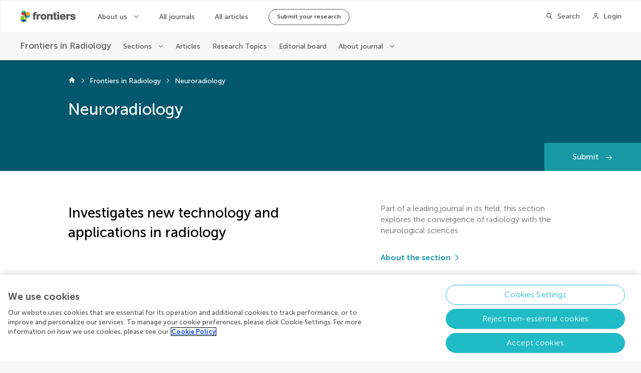

--- FILE ---
content_type: application/javascript; charset=UTF-8
request_url: https://www.frontiersin.org/journal-pages-2022/_nuxt/e9a45d6.js
body_size: 1663
content:
(window.webpackJsonp=window.webpackJsonp||[]).push([[98],{1533:function(e,t,n){"use strict";n.r(t);n(66);var r=n(5),o=n(10),c=n(11),l=n(27),h=n(28),f=n(17),m=n(14),d=(n(50),n(74),n(8),n(26),n(42),n(60),n(110),n(45)),w=n(436),j=n(124),v=n(1402),y=n(23),k=n(1501),C=n(97);function O(e){var t=function(){if("undefined"==typeof Reflect||!Reflect.construct)return!1;if(Reflect.construct.sham)return!1;if("function"==typeof Proxy)return!0;try{return Boolean.prototype.valueOf.call(Reflect.construct(Boolean,[],(function(){}))),!0}catch(e){return!1}}();return function(){var n,r=Object(f.a)(e);if(t){var o=Object(f.a)(this).constructor;n=Reflect.construct(r,arguments,o)}else n=r.apply(this,arguments);return Object(h.a)(this,n)}}var $=function(e,t,n,desc){var r,o=arguments.length,c=o<3?t:null===desc?desc=Object.getOwnPropertyDescriptor(t,n):desc;if("object"===("undefined"==typeof Reflect?"undefined":Object(m.a)(Reflect))&&"function"==typeof Reflect.decorate)c=Reflect.decorate(e,t,n,desc);else for(var i=e.length-1;i>=0;i--)(r=e[i])&&(c=(o<3?r(c):o>3?r(t,n,c):r(t,n))||c);return o>3&&c&&Object.defineProperty(t,n,c),c},R=function(e){Object(l.a)(n,e);var t=O(n);function n(){var e;return Object(o.a)(this,n),(e=t.apply(this,arguments)).homeComponents=[],e.showCarouselMessages=!1,e}return Object(c.a)(n,[{key:"currentJournal",get:function(){return this.$store.getters.currentJournal}},{key:"chiefEditors",get:function(){return this.$store.getters.chiefEditors}},{key:"currentSection",get:function(){return this.$store.getters.currentSection}},{key:"currentFieldId",get:function(){return this.$store.getters.currentFieldId}},{key:"aboutLink",get:function(){return{text:"About the "+C.a.Instance.getTerm("section"),url:"/journals/".concat(this.journal.slug,"/sections/").concat(this.section.slug,"/about")}}},{key:"newsletterComponent",get:function(){var e=this.$store;return e.state.journalConfig?e.state.journalConfig.newsletterComponent:void 0}},{key:"head",value:function(){var e,t=new w.f(this.currentSection,this.currentJournal.slug,this.section.scope,this.$config,this.chiefEditors).generateSchema(),n=Object(v.e)(this.$config,this.$route,this.journal,this.section,Object(y.h)(this.$config,this.$route));return n.hasOwnProperty("script")||(n.script=[]),null===(e=n.script)||void 0===e||e.push({type:"application/ld+json",json:t}),n}},{key:"handleRedirections",value:function(){if("#submission-checklist"===this.$route.hash){var e="".concat(this.$route.path,"/for-authors/submission-checklist");window.location.hash="",window.location.pathname=e}}},{key:"created",value:function(){if(this.journal.carousel&&(this.messagesCarousel=Object(j.g)(this.journal.carousel),null===this.section.showTagline||this.section.showTagline)){var e=this.messagesCarousel.$props.messages[0];e.content=this.section.description,Object.assign(e.link,{text:this.aboutLink.text,url:this.aboutLink.url})}this.$isServer||this.handleRedirections()}},{key:"mounted",value:function(){this.showCarouselMessages=!0}}]),n}(d.Vue),_=R=$([Object(d.Component)({layout:"journal-page",asyncData:function(e){return Object(r.a)(regeneratorRuntime.mark((function t(){var n,r,o,c,section,l;return regeneratorRuntime.wrap((function(t){for(;;)switch(t.prev=t.next){case 0:return n=e.app.store,r=Boolean(e.query.preview),o=new w.b(e.app.apolloProvider,r),t.next=5,o.getJournalPage(e.params.journal);case 5:return c=t.sent,section=n.state.currentSectionPage,t.next=9,Object(k.a)(e,r);case 9:return l=t.sent,t.abrupt("return",{journal:c,section:section,homeComponents:l});case 11:case"end":return t.stop()}}),t)})))()}})],R),x=n(96),component=Object(x.a)(_,(function(){var e=this,t=e.$createElement,n=e._self._c||t;return n("div",{staticClass:"Home",class:{"Home--withNewsletter":e.newsletterComponent}},[e.messagesCarousel?n("block",{attrs:{"bg-color":"White"}},[n("client-only",[n("messages-carousel",e._b({},"messages-carousel",e.messagesCarousel.$props,!1))],1)],1):e._e(),e._v(" "),n("main",[n("div",{staticClass:"Home__wrapper"},[n("dynamic-components",{attrs:{items:e.homeComponents}})],1)]),e._v(" "),e.newsletterComponent?n("Newsletter",e._b({},"Newsletter",e.newsletterComponent.$props,!1)):e._e()],1)}),[],!1,null,null,null);t.default=component.exports;installComponents(component,{Block:n(1467).default,DynamicComponents:n(1444).default})}}]);

--- FILE ---
content_type: application/javascript; charset=UTF-8
request_url: https://www.frontiersin.org/journal-pages-2022/_nuxt/31ab2ba.js
body_size: 4557
content:
(window.webpackJsonp=window.webpackJsonp||[]).push([[6,16,19],{1402:function(e,t,n){"use strict";n.d(t,"c",(function(){return m})),n.d(t,"d",(function(){return h})),n.d(t,"b",(function(){return y})),n.d(t,"e",(function(){return j})),n.d(t,"a",(function(){return v}));n(83),n(54),n(74),n(34),n(104);var r=n(63),o=n(55),c=(n(8),n(71),n(61),n(437),n(313),n(49),n(26),n(42),n(60),n(70),n(56),n(67),n(29),n(57),n(35),n(110),n(314)),l=n(46);function f(object,e){var t=Object.keys(object);if(Object.getOwnPropertySymbols){var n=Object.getOwnPropertySymbols(object);e&&(n=n.filter((function(e){return Object.getOwnPropertyDescriptor(object,e).enumerable}))),t.push.apply(t,n)}return t}function d(e){var t=e.pageNumberMetaInfo,n=e.canonicalUrl,r=e.route;if(!t||!r)return[];var c=[],path=new URL(n).pathname,l=t.totalResults<=t.pageSize*t.queryPageNumber,d=function(e){for(var i=1;i<arguments.length;i++){var source=null!=arguments[i]?arguments[i]:{};i%2?f(Object(source),!0).forEach((function(t){Object(o.a)(e,t,source[t])})):Object.getOwnPropertyDescriptors?Object.defineProperties(e,Object.getOwnPropertyDescriptors(source)):f(Object(source)).forEach((function(t){Object.defineProperty(e,t,Object.getOwnPropertyDescriptor(source,t))}))}return e}({},r.query);if(!l){d.page=(t.queryPageNumber+1).toString();var m="".concat(path,"?").concat(new URLSearchParams(d).toString());c.push({rel:"next",href:m})}if(!(t.queryPageNumber<=1)){d.page=(t.queryPageNumber-1).toString();var h="".concat(path,"?").concat(new URLSearchParams(d).toString());c.push({rel:"prev",href:h})}return c}function m(e,t){e.description||(e.description="");var n=e.description.length>200?e.description.substring(0,197)+"...":e.description,meta=[{hid:"description",property:"description",name:"description",content:n},{hid:"og:title",property:"og:title",name:"title",content:e.title},{hid:"og:description",property:"og:description",name:"description",content:n},{hid:"og:site_name",property:"og:site_name",name:"site_name",content:t.spaceName},{hid:"keywords",name:"keywords",content:e.keywords?e.keywords.join(","):""},{hid:"robots",name:"robots",content:"index, follow"}];meta.push({hid:"og:image",property:"og:image",name:"image",content:e.image||t.socialMediaImg||t.faviconSize512}),e.type&&meta.push({hid:"og:type",property:"og:type",name:"type",content:e.type}),e.url&&meta.push({hid:"og:url",property:"og:url",name:"url",content:e.url}),e.frontiersType&&meta.push({hid:"frontiers:type",property:"frontiers:type",name:"frontiers-type",content:e.frontiersType}),e.twitterSite&&meta.push({hid:"twitter:site",name:"twitter:site",content:e.twitterSite}),meta.push({hid:"twitter:card",name:"twitter:card",content:l.c.SummaryLargeImg});var o=[{rel:"canonical",href:e.canonicalUrl}];return e.pageNumberMetaInfo&&o.push.apply(o,Object(r.a)(d(e))),{title:e.title,link:o,meta:meta}}function h(e,t,n,r){var o="{journalName}",l=t.pageTitle,f="";return r&&t.seo.seoTitle.includes(o)&&(l=t.seo.seoTitle.replace(o,r.name),f=t.seo.description.replace(o,r.name)),m({title:l,description:f,image:r&&r.banner&&r.banner.length?Object(c.a)(r.banner[0],"WebsiteWebP_XL"):void 0,type:"website",keywords:t.seo.keywords,canonicalUrl:n},e)}function y(e,t,title,n,r,o){var l=m({title:title,description:n.description,image:n.banner&&n.banner.length?Object(c.a)(n.banner[0],"WebsiteWebP_XL"):void 0,type:"website",frontiersType:"Journal",keywords:n.name.replace("Frontiers in ","").split(" "),url:r,twitterSite:n.twitter,canonicalUrl:r,pageNumberMetaInfo:o,route:t},e);return n&&n.isSoftLaunch&&(l.meta||(l.meta=[]),l.meta.push({hid:"robots",name:"robots",content:"noindex, nofollow"})),l.link||(l.link=[]),l.link.push({rel:"alternate",type:"application/rss+xml",title:"RSS Feed for ".concat(n.name," | New and Recent Articles"),href:"https://www.".concat(e.domain,"/journals/").concat(n.slug,"/rss")}),l}function v(e,t,n,r,o,c){var l=m({title:"".concat(n," | ").concat(e.spaceName),description:r,type:"website",frontiersType:n.substring(0,n.length-1),keywords:["open-access","peer-reviewed","academic journals",n.toLowerCase()],url:o,canonicalUrl:o,pageNumberMetaInfo:c,route:t},e);return l.meta||(l.meta=[]),l.meta.push({hid:"robots",name:"robots",content:"index, follow"}),l}function j(e,t,n,section,o,l){var f=m({title:"".concat(n.name," | ").concat(section.name),description:section.description,image:n.banner&&n.banner.length?Object(c.a)(n.banner[0],"WebsiteWebP_XL"):void 0,type:"website",frontiersType:"Section",keywords:[].concat(Object(r.a)(n.name.replace("Frontiers in ","").split(" ")),Object(r.a)(section.name.split(" "))),url:o,twitterSite:n.twitter,canonicalUrl:o,pageNumberMetaInfo:l,route:t},e);return f.link||(f.link=[]),f.link.push({rel:"alternate",type:"application/rss+xml",title:"RSS Feed for ".concat(section.name," section in the ").concat(n.name," journal | New and Recent Articles"),href:"https://www.".concat(e.domain,"/journals/").concat(n.slug,"/sections/").concat(section.slug,"/rss")}),f}},1403:function(e,t,n){"use strict";n.d(t,"b",(function(){return l})),n.d(t,"a",(function(){return f})),n.d(t,"c",(function(){return d})),n.d(t,"d",(function(){return m}));n(8),n(49),n(21),n(90),n(35),n(26),n(110);var r=n(97);function o(e){return{name:e.Organization,city:e.City+"",country:e.Country+""}}function c(e){return e?e.count:0}function l(e,t){return e.map((function(e){return function(e,t){var n,c;return{id:e.UserId.toString(),fullName:e.FullName,journalName:e.Role.JournalName,profileImageUrl:e.ProfileImageUrl,role:r.a.Instance.getRoleName(e.Role),affiliation:o(e.Affiliation),capitalizeName:null===(c=null===(n=null==t?void 0:t.app)||void 0===n?void 0:n.$config)||void 0===c?void 0:c.capitalizedEditorCardNames}}(e,t)}))}function f(e,t,n){return e.map((function(article){return function(e,t,n){var r=t.find((function(t){var r;return(null===(r=t.space)||void 0===r?void 0:r.id)===n&&t.id===e.journal.journalId}));return{id:e.articleId.toString(),imageUrl:e.imageUrl,doi:e.doi,type:e.articleType.name,acceptedDate:e.acceptedDate,publishedDate:e.publishedDate,journalName:e.journal.title,title:e.title,section:e.section.title,authors:e.authors||[],totalViews:c(e.impact.views),totalCitations:c(e.impact.citations),showPdfTag:e.isArticleArchive,journalSlug:null==r?void 0:r.slug}}(article,t,n)}))}function d(e,t){return e.map((function(rt){return function(e,t){return{id:e.id.toString(),title:e.title,imageUrl:e.imageUrl||"",editors:e.topicEditors,hasEbook:e.isEbookAvailable,isOpenForSubmission:e.isOpenForSubmission,totalViews:c(e.impact.views),totalArticles:c(e.articlesCount),publicUrl:e.publicUrl,isRTMagazine:e.isMagazinePage,skin:t}}(rt,t)}))}function m(e,t){return e.map((function(e){return function(e,t){var n={link:{text:e.VolumeLabel,url:""}};if(t.state.currentJournal){var r="/journals/".concat(t.state.currentJournal.slug,"/volumes?volume-id=").concat(e.VolumeId);n.link.url=r}return n}(e,t)}))}},1421:function(e,t,n){},1444:function(e,t,n){"use strict";n.r(t);n(66);var r=n(10),o=n(11),c=n(27),l=n(28),f=n(17),d=n(14),m=(n(74),n(8),n(26),n(34),n(45));function h(e){var t=function(){if("undefined"==typeof Reflect||!Reflect.construct)return!1;if(Reflect.construct.sham)return!1;if("function"==typeof Proxy)return!0;try{return Boolean.prototype.valueOf.call(Reflect.construct(Boolean,[],(function(){}))),!0}catch(e){return!1}}();return function(){var n,r=Object(f.a)(e);if(t){var o=Object(f.a)(this).constructor;n=Reflect.construct(r,arguments,o)}else n=r.apply(this,arguments);return Object(l.a)(this,n)}}var y=function(e,t,n,desc){var r,o=arguments.length,c=o<3?t:null===desc?desc=Object.getOwnPropertyDescriptor(t,n):desc;if("object"===("undefined"==typeof Reflect?"undefined":Object(d.a)(Reflect))&&"function"==typeof Reflect.decorate)c=Reflect.decorate(e,t,n,desc);else for(var i=e.length-1;i>=0;i--)(r=e[i])&&(c=(o<3?r(c):o>3?r(t,n,c):r(t,n))||c);return o>3&&c&&Object.defineProperty(t,n,c),c},v=function(e){Object(c.a)(n,e);var t=h(n);function n(){var e;return Object(r.a)(this,n),(e=t.apply(this,arguments)).elementsIDs=[],e.tagsCounter={},e}return Object(o.a)(n,[{key:"getElementID",value:function(e){return this.tagsCounter[e]||(this.tagsCounter[e]=0),this.tagsCounter[e]+=1,this.tagsCounter[e]>1?"".concat(e,"_").concat(this.tagsCounter[e]):e}},{key:"created",value:function(){var e=this;this.items.forEach((function(t){e.elementsIDs.push(e.getElementID(t.tag))}))}}]),n}(m.Vue);y([Object(m.Prop)({default:function(){return[]}})],v.prototype,"items",void 0);var j=v=y([m.Component],v),w=n(96),component=Object(w.a)(j,(function(){var e=this,t=e.$createElement,n=e._self._c||t;return n("div",[e._l(e.items,(function(t,r){return[n(t.tag,e._b({key:r,tag:"component",attrs:{id:e.elementsIDs[r]}},"component",t.$props,!1))]}))],2)}),[],!1,null,null,null);t.default=component.exports},1467:function(e,t,n){"use strict";n.r(t);n(66);var r=n(10),o=n(11),c=n(27),l=n(28),f=n(17),d=n(14),m=(n(74),n(8),n(54),n(1421),n(45)),h=n(23);function y(e){var t=function(){if("undefined"==typeof Reflect||!Reflect.construct)return!1;if(Reflect.construct.sham)return!1;if("function"==typeof Proxy)return!0;try{return Boolean.prototype.valueOf.call(Reflect.construct(Boolean,[],(function(){}))),!0}catch(e){return!1}}();return function(){var n,r=Object(f.a)(e);if(t){var o=Object(f.a)(this).constructor;n=Reflect.construct(r,arguments,o)}else n=r.apply(this,arguments);return Object(l.a)(this,n)}}var v,j=function(e,t,n,desc){var r,o=arguments.length,c=o<3?t:null===desc?desc=Object.getOwnPropertyDescriptor(t,n):desc;if("object"===("undefined"==typeof Reflect?"undefined":Object(d.a)(Reflect))&&"function"==typeof Reflect.decorate)c=Reflect.decorate(e,t,n,desc);else for(var i=e.length-1;i>=0;i--)(r=e[i])&&(c=(o<3?r(c):o>3?r(t,n,c):r(t,n))||c);return o>3&&c&&Object.defineProperty(t,n,c),c};!function(e){e.None="none",e.White="white"}(v||(v={}));var w=function(e){Object(c.a)(n,e);var t=y(n);function n(){return Object(r.a)(this,n),t.apply(this,arguments)}return Object(o.a)(n,[{key:"classList",get:function(){var e=["Block","Block--".concat(h.a.getValue(v,this.bgColor))];return this.components.filter((function(e){return"Hero"===e.tag})).length>0&&e.push("Block--transparent__responsive"),e}}]),n}(m.Vue);j([Object(m.Prop)({default:"None"})],w.prototype,"bgColor",void 0),j([Object(m.Prop)({default:function(){return[]}})],w.prototype,"components",void 0);var O=w=j([m.Component],w),I=n(96),component=Object(I.a)(O,(function(){var e=this,t=e.$createElement,n=e._self._c||t;return n("section",{class:e.classList},[e._t("default",(function(){return e._l(e.components,(function(t,r){return n(t.tag,e._b({key:r,tag:"component"},"component",t.$props,!1))}))}))],2)}),[],!1,null,null,null);t.default=component.exports},1469:function(e,t,n){"use strict";(function(e){n.d(t,"a",(function(){return f}));var r=n(10),o=n(11),c=(n(8),n(26),n(62)),l=n.n(c),f=function(){function t(){Object(r.a)(this,t)}return Object(o.a)(t,[{key:"getMostRecentArticleHubs",value:function(e,t){var n=this;return new Promise((function(r,o){l.a.get(n.userEndpoint(e,t),{}).then((function(e){r(e.data)})).catch((function(e){o(e)}))}))}},{key:"userEndpoint",value:function(t,n){var r=n?"?limit=".concat(n):"";return"".concat(e.env.ARTICLE_PAGES_API_URL,"/journals/").concat(t,"/article-hubs/most-recent").concat(r)}}]),t}()}).call(this,n(22))},1501:function(e,t,n){"use strict";n.d(t,"a",(function(){return j}));var r=n(63),o=n(5),c=(n(50),n(8),n(34),n(51),n(56),n(67),n(71),n(61),n(21),n(54),n(26),n(439)),l=n(334),f=n(441),d=n(1403),m=n(124),h=n(436),y=n(1469),v=n(236);function j(e,t){return w.apply(this,arguments)}function w(){return(w=Object(o.a)(regeneratorRuntime.mark((function e(t,n){var o,j,w,O,I,P,k,section,R,$,S,N,T,E;return regeneratorRuntime.wrap((function(e){for(;;)switch(e.prev=e.next){case 0:return o=t.app,j=t.$config,w=o.store,O=w.getters.homeModules,I=Object(f.a)(O,w),P=w.state.currentJournalBasicInfo,k=w.state.currentJournal,section=w.state.currentSection,R=[],$=new v.b(o.$axios),S=new h.b(o.apolloProvider,n),N=new y.a,T={journalId:k.id,sectionId:section?section.id:0,sort:1,skip:0,top:4},E=Object(l.b)(j),I.forEach((function(e){if("ModuleCards"===e.tag){var component=e;if(T.top=component.$props.maxItems,"Articles"===component.$props.moduleType){T.publicationDate=Object(c.g)(E);var p=$.getArticles(T);p.then((function(e){component.$props.items=e.items,component.$props.totalItems=e.total})),R.push(p)}else if("Editors"===component.$props.moduleType){var t=$.getFeaturedEditors(k.id,section?section.id:null);t.then((function(e){return component.$props.items=Object(d.b)(e,w)}));var n=$.getEditors({skip:0,top:1,sort:1,journalId:k.id,sectionId:section?section.id:void 0});R.push(t),n.then((function(e){return component.$props.totalItems=e.total})),R.push(n)}else if("Volumes"!==component.$props.moduleType||section)if("Research Topics"===component.$props.moduleType){var o=$.getResearchTopics(T);o.then((function(e){component.$props.items=e.items,component.$props.totalItems=e.total})),R.push(o)}else if(["Special Issues","Issues"].includes(component.$props.moduleType)){var l=w.getters.availablePages.includes("call-for-papers"),f=$.getSpecialIssues(T,l);f.then((function(e){component.$props.items=e.items,component.$props.totalItems=e.total})),R.push(f)}else if("Call For Papers"===component.$props.moduleType){var h=$.getCallForPapers(T);h.then((function(e){component.$props.items=e.items,component.$props.totalItems=e.total})),R.push(h)}else if("Article Hubs"===component.$props.moduleType){var y=N.getMostRecentArticleHubs(k.slug,3),v=S.getArticlesHubs(P.slug,component.$props.maxItems+3),j=new Promise((function(e){Promise.all([y,v]).then((function(t){var n=t[0],o=t[1],c=n.map((function(e){return e.slug})),l=o.items.filter((function(e){return!c.includes(e.slug)}));component.$props.items=[].concat(Object(r.a)(n),Object(r.a)(Object(m.e)(l,w))),component.$props.totalItems=o.total,e({})})).catch((function(t){component.$props.items=[],component.$props.totalItems=0;var n=t;t instanceof Error&&(n=t.message),console.error("Error getting article hub items. "+n),e({})}))}));R.push(j)}else if("Monthly Issues"===component.$props.moduleType){var O=S.getJournalTotalIssues(k.slug);O.then((function(e){component.$props.totalItems=e})),R.push(O)}else"Highlighted sections"===component.$props.moduleType&&component.$props.items.forEach((function(e){var t={journalId:k.id,sectionId:section?section.id:void 0,sort:1,skip:0,top:16,publicationDate:Object(c.g)(E)},p=$.getArticles(t);p.then((function(t){e.articles=t.items})),R.push(p)}));else{var I=$.getVolumes(k.id);I.then((function(e){var t=e.items.slice(0,component.$props.maxItems);component.$props.items=Object(d.d)(t,w),component.$props.totalItems=e.total})),R.push(I)}}else console.warn("tag not implemented")})),e.next=16,Promise.all(R);case 16:return e.abrupt("return",I);case 17:case"end":return e.stop()}}),e)})))).apply(this,arguments)}}}]);